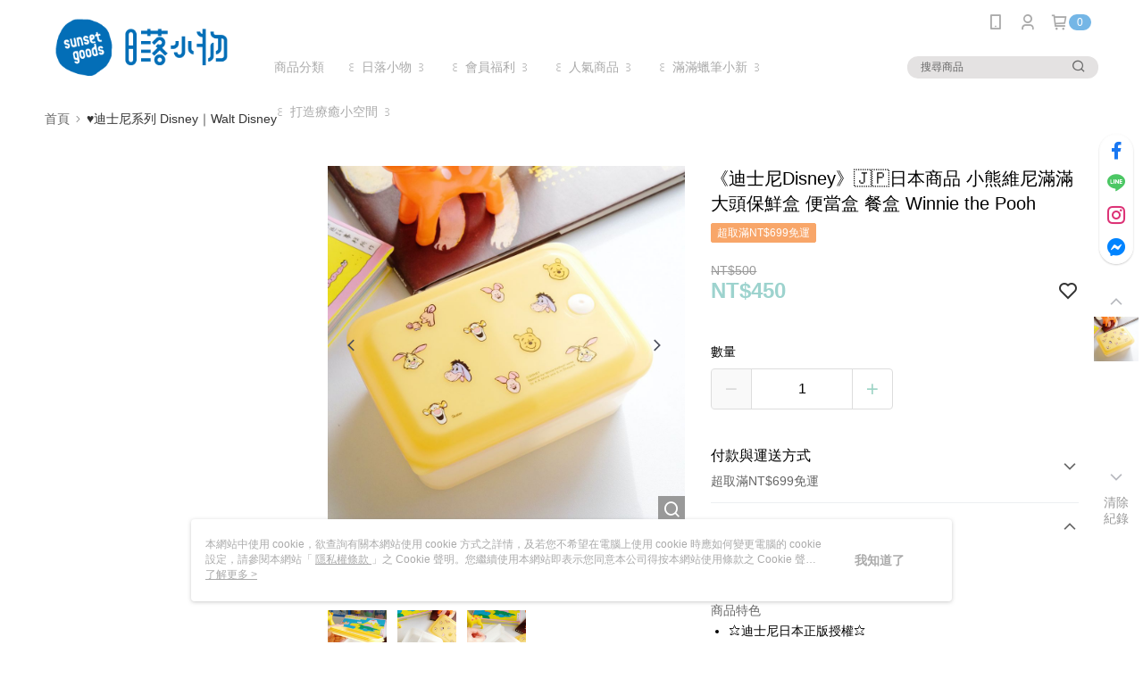

--- FILE ---
content_type: text/css
request_url: https://cms-static.cdn.91app.com/theme/36363/css/cmsTheme_7e2d9c95-3743-4de9-9836-9e9e9eb4785d_1768991909923.css?v=020190828
body_size: 355
content:
.cms-badge{color:#fff;background:#74b6e6}.cms-nav{color:#aaa}.cms-header{background:#fff}.cms-logo{background-image:url(https://cms-static.cdn.91app.com/images/original/36363/3ed71f5b-4d32-4dc0-b767-c242933abe75-1548743806-j75lppk0qc_desktop.png)}.cms-linkColor{color:#428bca !important}.cms-moneyColor{color:#9dd3ce !important}.cms-discountMoneyColor{color:#9dd3ce !important}.cms-primaryBtnBgColor{background-color:#9ed4c6 !important}.cms-primaryBtnTextColor{color:#fff !important}.cms-secondBtnBgColor{background-color:#fff !important}.cms-secondBtnTextColor{color:#9ed4c6 !important}.cms-secondBtnBorderColor{border-color:#9ed4c6 !important}.cms-primaryHeartBtnBgColor{color:#ff5353 !important}.cms-secondHeartBtnBgColor{color:#333 !important}.cms-generalTagBgColor{background-color:#f8a669 !important}.cms-generalTagTextColor{color:#fff !important}.cms-emphasisTagBgColor{background-color:#f8a669 !important}.cms-emphasisTagTextColor{color:#fff !important}.cms-keyWordTagTextColor{color:#ccc !important}.cms-moneyBgColor{background-color:#9dd3ce !important}.cms-moneyBorderColor{border-color:#9dd3ce !important}.cms-moneyOutlineColor{outline-color:#9dd3ce !important}#progressbar li.active:before{background-color:#9dd3ce !important;border-color:#9dd3ce !important}.cms-secondBtnBgColor:hover{background-color:#f7f7f7 !important}.cms-primaryBtnBgColor:hover{background-color:#93cfc0 !important}.cms-primaryBtnBorderColor{border-color:#9ed4c6 !important}.cms-primaryQtyBtnTextColor{color:#9ed4c6 !important}.cms-tagBorderColor{border-color:#f8a669 !important}.banner-discount-fee{color:#9dd3ce !important}.banner-add-to-cart{border-color:#9ed4c6 !important;color:#9ed4c6 !important}.cms-main-color{background-color:#fff !important}.cms-sub-color{color:#aaa !important}